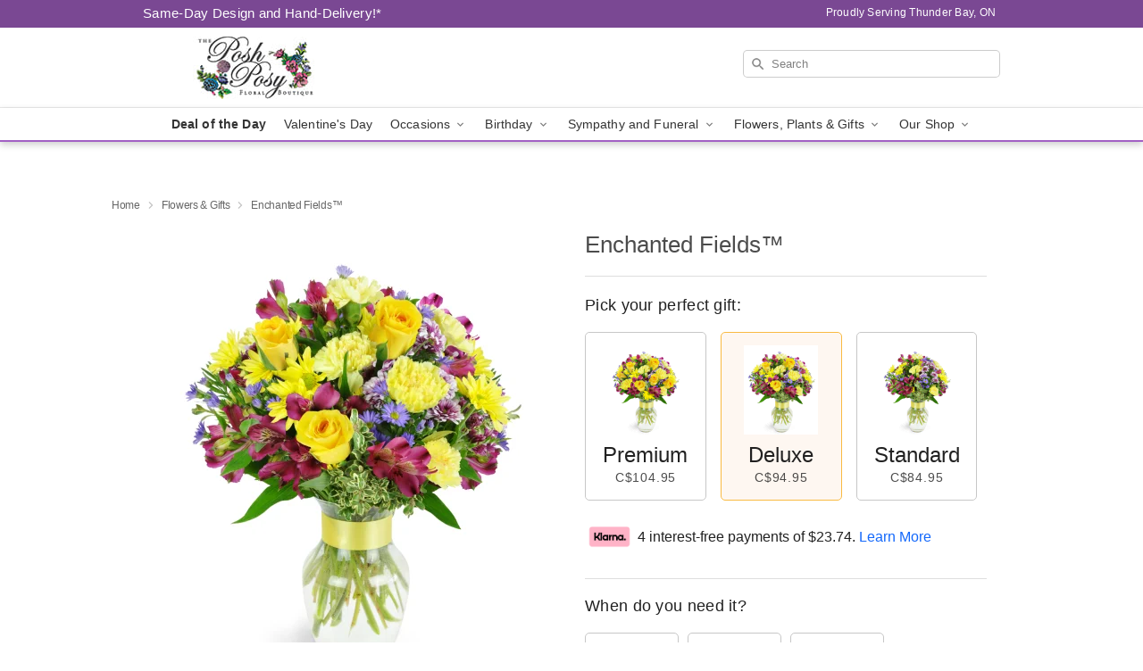

--- FILE ---
content_type: text/html; charset=UTF-8
request_url: https://www.theposhposy.ca/storefronts/datesClosed?fcplus=0
body_size: 819
content:
{"no_delivery_dates":["2026-01-01","2026-01-02","2026-01-05","2026-01-06","2026-01-07","2026-01-08","2026-01-09","2026-01-10","2026-01-11","2026-01-12","2026-01-13","2026-01-14","2026-01-15","2026-01-16","2026-01-19","2026-01-20","2026-01-21","2026-01-22","2026-01-23","2026-01-24","2026-01-25","2026-01-26","2026-01-27","2026-01-28","2026-01-29","2026-01-30","2026-02-02","2026-02-03","2026-02-04","2026-02-05","2026-02-06","2026-02-09","2026-02-10","2026-02-11","2026-02-12","2026-02-13","2026-02-16","2026-02-17","2026-02-18","2026-02-19","2026-02-20","2026-02-23","2026-02-24","2026-02-25","2026-02-26","2026-02-27","2026-03-02","2026-03-03","2026-03-04","2026-03-05","2026-03-06","2026-03-09","2026-03-10","2026-03-11","2026-03-12","2026-03-13","2026-03-16","2026-03-17","2026-03-18","2026-03-19","2026-03-20","2026-03-23","2026-03-24","2026-03-25","2026-03-26","2026-03-27","2026-03-30","2026-03-31","2026-04-01","2026-04-02","2026-04-03","2026-04-06","2026-04-07","2026-04-08","2026-04-09","2026-04-10","2026-04-13","2026-04-14","2026-04-15","2026-04-16","2026-04-17","2026-04-20","2026-04-21","2026-04-22","2026-04-23","2026-04-24","2026-04-27","2026-04-28","2026-04-29"],"no_pickup_dates":["2026-01-01","2026-01-02","2026-01-03","2026-01-04","2026-01-05","2026-01-06","2026-01-07","2026-01-08","2026-01-09","2026-01-10","2026-01-11","2026-01-12","2026-01-13","2026-01-14","2026-01-15","2026-01-16","2026-01-17","2026-01-18","2026-01-19","2026-01-20","2026-01-21","2026-01-22","2026-01-23","2026-01-24","2026-01-25","2026-01-26","2026-01-27","2026-01-28","2026-01-29","2026-01-30","2026-01-31","2026-02-01","2026-02-02","2026-02-03","2026-02-04","2026-02-05","2026-02-06","2026-02-07","2026-02-08","2026-02-09","2026-02-10","2026-02-11","2026-02-12","2026-02-13","2026-02-14","2026-02-15","2026-02-16","2026-02-17","2026-02-18","2026-02-19","2026-02-20","2026-02-21","2026-02-22","2026-02-23","2026-02-24","2026-02-25","2026-02-26","2026-02-27","2026-02-28","2026-03-01","2026-03-02","2026-03-03","2026-03-04","2026-03-05","2026-03-06","2026-03-07","2026-03-08","2026-03-09","2026-03-10","2026-03-11","2026-03-12","2026-03-13","2026-03-14","2026-03-15","2026-03-16","2026-03-17","2026-03-18","2026-03-19","2026-03-20","2026-03-21","2026-03-22","2026-03-23","2026-03-24","2026-03-25","2026-03-26","2026-03-27","2026-03-28","2026-03-29","2026-03-30","2026-03-31","2026-04-01","2026-04-02","2026-04-03","2026-04-04","2026-04-05","2026-04-06","2026-04-07","2026-04-08","2026-04-09","2026-04-10","2026-04-11","2026-04-12","2026-04-13","2026-04-14","2026-04-15","2026-04-16","2026-04-17","2026-04-18","2026-04-19","2026-04-20","2026-04-21","2026-04-22","2026-04-23","2026-04-24","2026-04-25","2026-04-26","2026-04-27","2026-04-28","2026-04-29"],"delivery_cutoff_difference":{"y":0,"m":0,"d":0,"h":13,"i":36,"s":59,"f":0.07782,"weekday":0,"weekday_behavior":0,"first_last_day_of":0,"invert":1,"days":0,"special_type":0,"special_amount":0,"have_weekday_relative":0,"have_special_relative":0},"pickup_cutoff_difference":{"y":0,"m":0,"d":0,"h":13,"i":36,"s":59,"f":0.07782,"weekday":0,"weekday_behavior":0,"first_last_day_of":0,"invert":1,"days":0,"special_type":0,"special_amount":0,"have_weekday_relative":0,"have_special_relative":0},"pickup_cutoff":"3:00 PM EDT","delivery_cutoff":"3:00 PM EDT","delivery_today":false,"pickup_today":false,"pickup_disabled":true,"delivery_disabled":false,"delivery_cutoff_diff_next":null,"delivery_next_100hr":false}